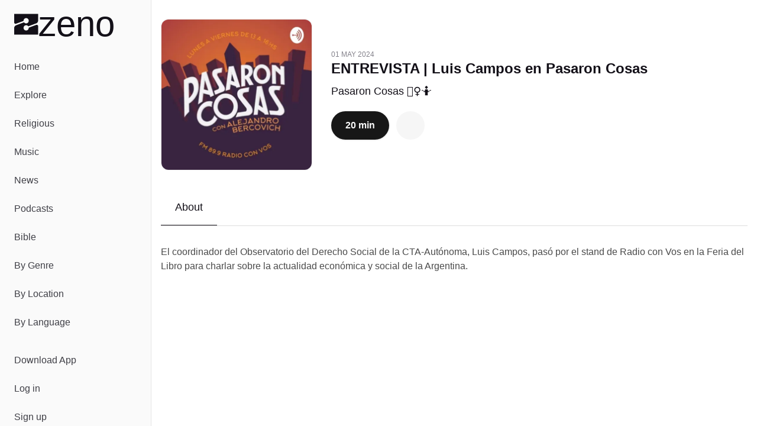

--- FILE ---
content_type: text/javascript; charset=utf-8
request_url: https://zeno.fm/_nuxt/CrxSrT-q.js
body_size: 489
content:
import{c as O,q as c}from"./R0u7i3lB.js";const r=1,_=1e6,a={ADD_TOAST:"ADD_TOAST",UPDATE_TOAST:"UPDATE_TOAST",DISMISS_TOAST:"DISMISS_TOAST",REMOVE_TOAST:"REMOVE_TOAST"};let u=0;function d(){return u=(u+1)%Number.MAX_VALUE,u.toString()}const A=new Map;function i(s){if(A.has(s))return;const t=setTimeout(()=>{A.delete(s),T({type:a.REMOVE_TOAST,toastId:s})},_);A.set(s,t)}const e=c({toasts:[]});function T(s){switch(s.type){case a.ADD_TOAST:e.value.toasts=[s.toast,...e.value.toasts].slice(0,r);break;case a.UPDATE_TOAST:e.value.toasts=e.value.toasts.map(t=>t.id===s.toast.id?{...t,...s.toast}:t);break;case a.DISMISS_TOAST:{const{toastId:t}=s;t?i(t):e.value.toasts.forEach(o=>{i(o.id)}),e.value.toasts=e.value.toasts.map(o=>o.id===t||t===void 0?{...o,open:!1}:o);break}case a.REMOVE_TOAST:s.toastId===void 0?e.value.toasts=[]:e.value.toasts=e.value.toasts.filter(t=>t.id!==s.toastId);break}}function D(){return{toasts:O(()=>e.value.toasts),toast:l,dismiss:s=>T({type:a.DISMISS_TOAST,toastId:s})}}function l(s){const t=d(),o=S=>T({type:a.UPDATE_TOAST,toast:{...S,id:t}}),n=()=>T({type:a.DISMISS_TOAST,toastId:t});return T({type:a.ADD_TOAST,toast:{...s,id:t,open:!0,onOpenChange:S=>{S||n()}}}),{id:t,dismiss:n,update:o}}export{l as t,D as u};


--- FILE ---
content_type: text/javascript; charset=utf-8
request_url: https://zeno.fm/_nuxt/DEiYBenx.js
body_size: 1514
content:
import{d as x,a as n,g as y,e as S,h as p,t as m,n as v,b as s,i as B,f as E,au as w,q as D,c as P,k as I,w as F,u as d,x as N,F as k}from"./R0u7i3lB.js";import{_ as T}from"./DlAUqK2U.js";import{u as R}from"./CrxSrT-q.js";import{u as U}from"./CF8VPq4M.js";import{u as $,g as z}from"./YItAj1Fl.js";const j={key:0,title:"Explicit content"},H=x({__name:"EpisodeMetadata",props:{publishedDate:{},duration:{},explicit:{type:Boolean},isTitle:{type:Boolean}},setup(e){return(c,t)=>{const a=B;return s(),n("div",{class:v(["flex items-center gap-2 text-xs text-zeno-text-light uppercase",{"md:justify-start justify-center":e.isTitle}])},[e.explicit?(s(),n("span",j,[p(a,{class:"inline",name:"material-symbols:explicit-rounded",size:"18"})])):y("",!0),S("span",null,m(e.publishedDate),1)],2)}}}),K=T(H,[["__scopeId","data-v-ff790ee0"]]),V={key:0},Z={key:0},q={key:0},M=x({__name:"EpisodePlaybackButton",props:{podcast:{},episode:{},isBase:{type:Boolean,default:!1}},setup(e){const{toast:c}=R(),t=E(),a=U(),{proxy:f}=w(),l=D(!1),b=P(()=>t.media?.id===e.episode.id),g=P(()=>b.value&&(t.isPlaying||a.isAdPlaying)),A=async o=>{const r={contentId:e.podcast.id,contentName:e.podcast.title,contentLanguage:e.podcast.language,contentEpisode:e.episode.title},i=new URLSearchParams;return Object.entries(r).forEach(([h,u])=>{u!=null&&i.append(h,String(u))}),await a.loadAd(o+"&"+i.toString())},C=async()=>{if(b.value){f.dataLayer.push({event:"playback_interaction",playback_action:"resume",content_group:e.podcast.external?"Third Party Podcasts":"Zeno Podcasts"}),a.hasAd?a.play():t.play();return}l.value=!0,t.isLoading=!0,f.dataLayer.push({event:"playback_interaction",playback_action:"play",content_group:e.podcast.external?"Third Party Podcasts":"Zeno Podcasts"}),t.pause(),a.pause(),a.reset();try{const o=e.podcast.vastAdTagURL?await A(e.podcast.vastAdTagURL):!1;t.media={id:e.episode.id,podcastId:e.podcast.id,title:e.episode.title,subTitle:e.podcast.title,logo:e.episode.logo,route:e.podcast.route,source:e.episode.mediaUrl,sourceType:"file",mediaType:"episode"},o?a.play():t.play()}catch(o){console.error("Playback error:",o),c({title:"Error",description:"An error occurred while trying to play the episode.",variant:"destructive"})}finally{l.value=!1,t.isLoading=!1}},L=()=>{f.dataLayer.push({event:"playback_interaction",playback_action:"pause",content_group:e.podcast.external?"Third Party Podcasts":"Zeno Podcasts"}),a.isAdPlaying?a.pause():t.pause()};return(o,r)=>{const i=B,h=N;return s(),I(h,{disabled:d(l),class:v([[e.isBase?"btn-playback-main":"btn-playback-list",e.isBase&&d(g)?"bg-zeno-dark":""],"btn-playback"]),variant:e.isBase?"default":"secondary",onClick:r[0]||(r[0]=u=>d(g)?L():C())},{default:F(()=>[d(l)?(s(),n(k,{key:0},[p(i,{class:"animate-spin",name:"mingcute:loading-3-fill",size:e.isBase?30:24},null,8,["size"]),e.episode.duration?.length?(s(),n("span",V,m(e.episode.duration),1)):y("",!0)],64)):d(g)?(s(),n(k,{key:1},[p(i,{name:"ic:round-pause",size:e.isBase?30:24},null,8,["size"]),e.episode.duration?.length?(s(),n("span",Z,m(e.episode.duration),1)):y("",!0)],64)):(s(),n(k,{key:2},[p(i,{name:"ic:round-play-arrow",size:e.isBase?30:24},null,8,["size"]),e.episode.duration?.length?(s(),n("span",q,m(e.episode.duration),1)):y("",!0)],64))]),_:1},8,["disabled","class","variant"])}}}),X=T(M,[["__scopeId","data-v-58f74436"]]);function Y(e){return $(`/api/podcasts/${e}`,{key:`podcast-${e}`,getCachedData:z},"$rkhH6ftkeD")}function _(e,c){return $(`/api/podcasts/${e}/episodes/${c}`,{key:`episode-${c}`,getCachedData:z},"$QeylIFHnWb")}export{K as _,X as a,_ as b,Y as u};


--- FILE ---
content_type: text/javascript; charset=utf-8
request_url: https://zeno.fm/_nuxt/DL1nOGTc.js
body_size: 127
content:
import{aB as i}from"./R0u7i3lB.js";function a(o){const{title:t,description:e,image:n}=o;i({title:`${t}`,meta:[{property:"og:title",content:t},{name:"description",content:e},{property:"og:description",content:e},{property:"og:image",content:n||"/og-image.png"},{name:"twitter:card",content:"summary_large_image"},{name:"twitter:title",content:t},{name:"twitter:description",content:e},{name:"twitter:site",content:"@zenodotfm"},{name:"twitter:image",content:n||"/og-image.png"}]})}export{a as u};
